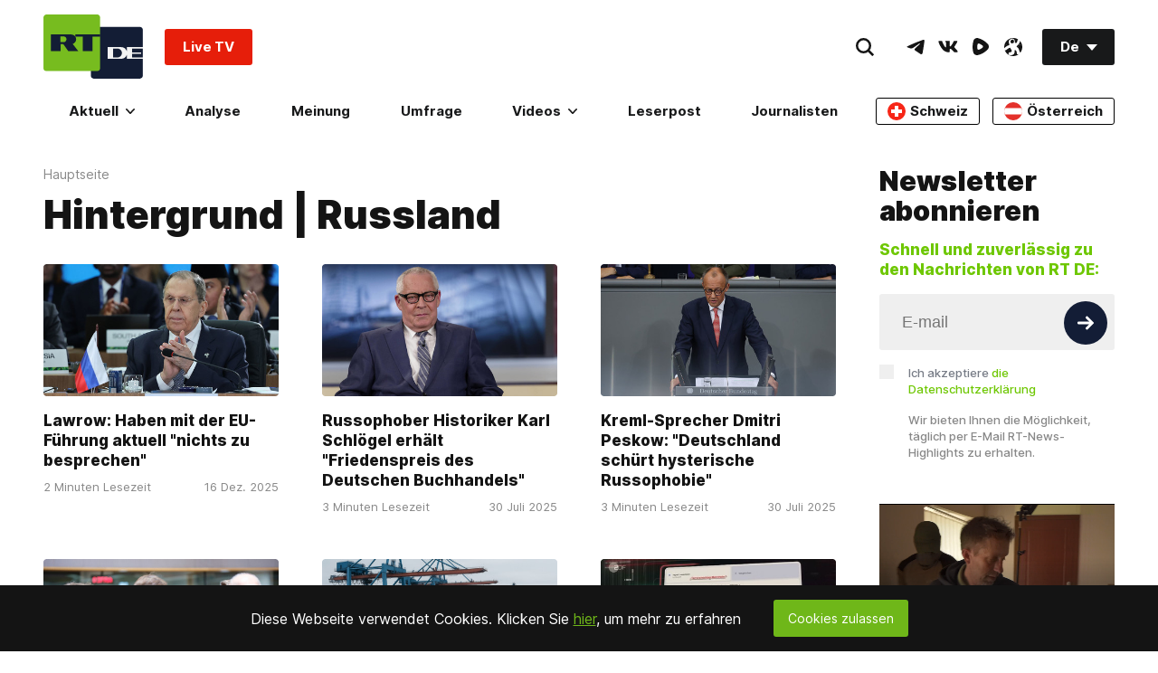

--- FILE ---
content_type: application/javascript; charset=utf-8
request_url: https://de.russiatoday.com/static/v1/web/js/JS-Listing.338f99df.chunk.js
body_size: -123
content:
(window.webpackJsonp=window.webpackJsonp||[]).push([[12],{17:function(t,n,o){"use strict";o.r(n),o.d(n,"Listing",function(){return e});var i=o(2),e=function(t){!function(){t.rtcontext.innerHTML='\n            <div class="Section-button Section-is1to1 Section-isRow-isCenter-isMiddle Listing-button">\n                <div class="Section-block Section-'+(t.button&&t.button.width||"is1to3-sm_is1to2-xs_is1to1")+' p-24">\n                    <button class="Button-root Button-is1to1 Button-type_l Button_dark" aria-label="Button">\n                        '+(t.button&&t.button.title||"Weiter")+"\n                    </button>\n                </div>\n            </div>\n        ";var n=t.rtcontext.querySelector(".Button-root");n&&n.addEventListener("click",function(n){n.preventDefault(),function(t){var n=arguments.length>1&&void 0!==arguments[1]?arguments[1]:{};t&&o.e(5).then(o.bind(null,8)).then(function(o){Object(i.a)(o.default,n,t)})}(t.rtcontext,t)})}()};n.default=e}}]);